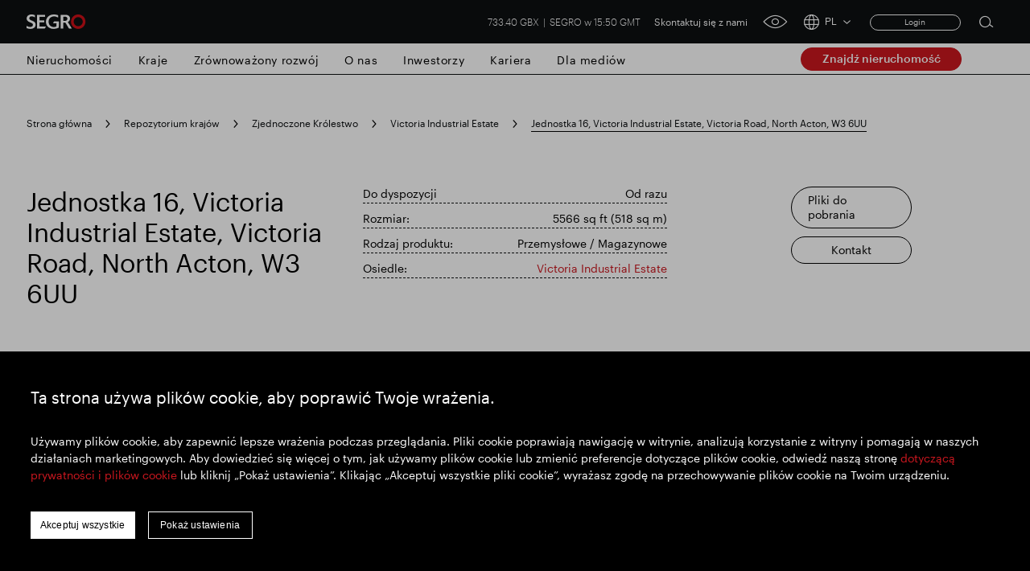

--- FILE ---
content_type: text/html; charset=utf-8
request_url: https://www.segro.com/pl/repozytorium-krajow/zjednoczone-krolestwo/victoria-industrial-estate/jednostka-16-victoria-industrial-estate-victoria-road-north-acton-w3-6uu
body_size: 16518
content:

<!DOCTYPE html>
<html lang="pl">
<head>
    <meta name="viewport" content="width=device-width" />
    <link rel="icon" href="/favicon.ico" />
    <link rel="apple-touch-icon" sizes="180x180" href="/apple-touch-icon.png">
    <link rel="icon" type="image/png" sizes="32x32" href="/favicon-32x32.png">
    <link rel="icon" type="image/png" sizes="16x16" href="/favicon-16x16.png">
    <link rel="manifest" href="/site.webmanifest">
    <link rel="mask-icon" color="#ffffff" href="/safari-pinned-tab.svg">
    <meta name="msapplication-TileColor" content="#e0004d">
    <meta name="theme-color" content="#ffffff">


    <link rel="stylesheet preload" as="style" href="/css/style.min.css?v=639046955009432178" />

    <script src="https://maps.googleapis.com/maps/api/js?key=AIzaSyCamsO_dqJcZzhTCA462AizuPG0xzox50g&amp;language=pl&amp;v=quarterly"></script>

    <script src="https://unpkg.com/@googlemaps/markerclusterer/dist/index.min.js"></script>


    <!-- Google Tag Manager -->
    <script>
    (function (w, d, s, l, i) {
        w[l] = w[l] || []; w[l].push({
            'gtm.start':
                new Date().getTime(), event: 'gtm.js'
        }); var f = d.getElementsByTagName(s)[0],
            j = d.createElement(s), dl = l != 'dataLayer' ? '&l=' + l : ''; j.async = true; j.src =
                'https://www.googletagmanager.com/gtm.js?id=' + i + dl; f.parentNode.insertBefore(j, f);
    })(window, document, 'script', 'dataLayer', 'GTM-K9LHXX6');</script>
    <!-- End Google Tag Manager -->

    <script type="text/javascript" async="async" src="//script.crazyegg.com/pages/scripts/0120/7500.js"></script>




<title>Jednostka 16, Victoria Industrial Estate, Victoria Road, North Acton, W3 6UU | SEGRO</title>
<meta name="description" content="Jednostka 16 Victoria Industrial Estate sk&#x142;ada si&#x119; z jednostki magazynowo-przemys&#x142;owej na bezpiecznym, dobrze zarz&#x105;dzanym osiedlu z ca&#x142;odobow&#x105; ochron&#x105; na miejscu, barierami bezpiecze&#x144;stwa i CCTV." />
<meta name="keywords" content="" />
<link rel="canonical" href="https://www.segro.com/pl/repozytorium-krajow/zjednoczone-krolestwo/victoria-industrial-estate/jednostka-16-victoria-industrial-estate-victoria-road-north-acton-w3-6uu" />
        <link rel="alternate" hreflang="de-de" href="https://www.segro.com/de/laender-repository/grossbritannien/industriegebiet-victoria/einheit-16-industriegebiet-victoria-victoria-road-north-acton-w3-6uu" />
        <link rel="alternate" hreflang="cs-cs" href="https://www.segro.com/cs/uloziste-zemi/spojene-kralovstvi/prumyslovy-areal-victoria/jednotka-16-victoria-industrial-estate-victoria-road-north-acton-w3-6uu" />
        <link rel="alternate" hreflang="pl-pl" href="https://www.segro.com/pl/repozytorium-krajow/zjednoczone-krolestwo/victoria-industrial-estate/jednostka-16-victoria-industrial-estate-victoria-road-north-acton-w3-6uu" />
        <link rel="alternate" hreflang="fr-fr" href="https://www.segro.com/fr/referentiel-pays/royaume-uni/zone-industrielle-de-victoria/unite-16-victoria-industrial-estate-victoria-road-north-acton-w3-6uu" />
        <link rel="alternate" hreflang="it-it" href="https://www.segro.com/it/archivio-paesi/regno-unito/zona-industriale-di-victoria/unita-16-victoria-industrial-estate-victoria-road-north-acton-w3-6uu" />
        <link rel="alternate" hreflang="es-es" href="https://www.segro.com/es/repositorio-de-paises/reino-unido/poligono-industrial-victoria/unidad-16-poligono-industrial-victoria-victoria-road-north-acton-w3-6uu" />
        <link rel="alternate" hreflang="ca-es" href="https://www.segro.com/ca/repositori-de-paisos/regne-unit/poligon-industrial-de-victoria/unitat-16-victoria-industrial-estate-victoria-road-north-acton-w3-6uu" />
    <meta name="robots" content="index,follow" />
    <meta name="googlebot" content="index,follow" />



<meta property="og:type" content="website" />
<meta property="og:url" content="https://www.segro.com/pl/repozytorium-krajow/zjednoczone-krolestwo/victoria-industrial-estate/jednostka-16-victoria-industrial-estate-victoria-road-north-acton-w3-6uu" />

    <meta property="og:title" content="Jednostka 16, Victoria Industrial Estate, Victoria Road, North Acton, W3 6UU | SEGRO" />


    <meta property="og:image" content="https://www.segro.com/media/2hnpepgk/2024-unit-16-victoria-ie-226103.jpg" />
    <meta property="og:image:secure_url" content="https://www.segro.com/media/2hnpepgk/2024-unit-16-victoria-ie-226103.jpg" />
    <meta property="og:image:alt" content="" />
    <!-- connect to domain of font files -->
    <link rel="preconnect" crossorigin href="https://fonts.gstatic.com">
    <!-- optionally increase loading priority -->
    <link rel="preload" as="style" href="https://fonts.googleapis.com/css2?family=Roboto:wght@300;400;500;700&amp;display=swap">
    <link rel="preload" as="style" href="https://fonts.googleapis.com/css2?family=Barlow:wght@300;400;500;700&amp;display=swap">
    <!-- async CSS -->
    <link rel="stylesheet" media="print" onload="this.onload=null;this.removeAttribute('media');" href="https://fonts.googleapis.com/css2?family=Roboto:wght@300;400;500;700&amp;display=swap">
    <link rel="stylesheet" media="print" onload="this.onload=null;this.removeAttribute('media');" href="https://fonts.googleapis.com/css2?family=Barlow:wght@300;400;500;700&amp;display=swap">
    <!-- no-JS fallback -->
    <noscript>
        <link rel="stylesheet" href="https://fonts.googleapis.com/css2?family=Roboto:wght@300;400;500;700&amp;display=swap">
        <link rel="stylesheet" href="https://fonts.googleapis.com/css2?family=Barlow:wght@300;400;500;700&amp;display=swap">

    </noscript>

<script>var url="/umbraco/umarketingsuite/pagedata/ping",pageviewId="9429a68a3eab47eba612d8319894929d";if("function"==typeof navigator.sendBeacon&&"function"==typeof Blob){var e=new Blob([pageviewId],{type:"text/plain"});navigator.sendBeacon(url,e)}else{var a=new XMLHttpRequest;a.open("POST",url,!1),a.setRequestHeader("Content-Type","text/plain"),a.send(pageviewId)}</script></head>
<body>

    <!-- Google Tag Manager (noscript) -->
    <noscript>
        <iframe src="https://www.googletagmanager.com/ns.html?id=GTM-K9LHXX6"
                height="0" width="0" style="display:none;visibility:hidden"></iframe>
    </noscript>
    <!-- End Google Tag Manager (noscript) -->




<header class="header header--dark">
    <div class="header__container wrap">
            <a class="header__logo" href="/pl">
                <img class="header__logo js-responsive-img"
                     loading="lazy"
                     alt="Company Logo"
                     data-desktop="https://www.segro.com/media/yk3bcxtd/logo.png"
                     data-tablet="https://www.segro.com/media/yk3bcxtd/logo.png"
                     data-mobile="https://www.segro.com/media/yk3bcxtd/logo.png" />
            </a>

        <div class="header__actions">
            <div class="share-price">
                


<span class="share-price__text">
        <span class="share-price__value">733.40 GBX</span>
        <span class="share-price__name">SEGRO w 15:50 GMT</span>
</span>

            </div>

                <ul class="header-links">
                        <li class="header-links__item">
                            <a href="https://www.segro.com/pl/kontakt" class="header-links__link btnVariantTop">Skontaktuj si&#x119; z nami</a>
                        </li>
                </ul>

            <a href="javascript:;" class="header__accessibility-btn" onclick="loadService();">
                <span class="header__accessibility-icon font-ico-accessibility"></span><span class="sr-only">click for accessibility tool</span>
            </a>

                <div class="language-switcher">
                    <button class="language-switcher__toggle js-language-btn" type="button">
                        <span class="language-switcher__icon language-switcher__icon--globe font-ico-globe"></span>
                        <span class="language-switcher__short js-short-language">PL</span>
                        <span class="language-switcher__icon language-switcher__icon--chevron-down font-ico-chevron-down"></span>
                    </button>

                    <div class="language-switcher__list-holder js-language-menu">
                        <div class="language-switcher__content">
                            <ul class="language-switcher__list row">
                                    <li class="language-switcher__item col-lg-4">
                                        <a class="language-switcher__link  js-language-link" href="/de/laender-repository/grossbritannien/industriegebiet-victoria/einheit-16-industriegebiet-victoria-victoria-road-north-acton-w3-6uu">DE Deutsch</a>
                                    </li>
                                    <li class="language-switcher__item col-lg-4">
                                        <a class="language-switcher__link  js-language-link" href="/cs/uloziste-zemi/spojene-kralovstvi/prumyslovy-areal-victoria/jednotka-16-victoria-industrial-estate-victoria-road-north-acton-w3-6uu">CS &#x10C;e&#x161;tina</a>
                                    </li>
                                    <li class="language-switcher__item col-lg-4">
                                        <a class="language-switcher__link  js-language-link" href="/pl/repozytorium-krajow/zjednoczone-krolestwo/victoria-industrial-estate/jednostka-16-victoria-industrial-estate-victoria-road-north-acton-w3-6uu">PL Polski</a>
                                    </li>
                                    <li class="language-switcher__item col-lg-4">
                                        <a class="language-switcher__link  js-language-link" href="/fr/referentiel-pays/royaume-uni/zone-industrielle-de-victoria/unite-16-victoria-industrial-estate-victoria-road-north-acton-w3-6uu">FR Fran&#xE7;ais</a>
                                    </li>
                                    <li class="language-switcher__item col-lg-4">
                                        <a class="language-switcher__link  js-language-link" href="/it/archivio-paesi/regno-unito/zona-industriale-di-victoria/unita-16-victoria-industrial-estate-victoria-road-north-acton-w3-6uu">IT Italiano</a>
                                    </li>
                                    <li class="language-switcher__item col-lg-4">
                                        <a class="language-switcher__link  js-language-link" href="/es/repositorio-de-paises/reino-unido/poligono-industrial-victoria/unidad-16-poligono-industrial-victoria-victoria-road-north-acton-w3-6uu">ES Espa&#xF1;ol</a>
                                    </li>
                            </ul>
                        </div>
                    </div>
                </div>
                <!-- Login section start -->
    <div class="login__box">
<form action="/pl/repozytorium-krajow/zjednoczone-krolestwo/victoria-industrial-estate/jednostka-16-victoria-industrial-estate-victoria-road-north-acton-w3-6uu" enctype="multipart/form-data" id="memberLoginForm" method="post">                <span asp-validation-summary="ModelOnly" class="text-danger"></span>
                <a href="javascript:;" title="Login" class="login__button js-login-btn">Login</a>
                <div class="login__popup js-login-section">
                    <div class="login__popup-wrap">
                        <a class="login__popup-close js-login-close">Close</a>
                        <div class="login__form">
                            <input data-val="true" data-val-email="Please enter valid email address" data-val-required="Please enter username" id="Username" name="Username" placeholder="Email Address" type="text" value="" />
                            <input data-val="true" data-val-required="Please enter password" id="Password" name="Password" placeholder="Password" type="password" />
                            <div class="js-validation-error">
                                Please enter a valid login credentials
                            </div>
                            <div class="field-validation-error"><div class="validation-summary-valid" data-valmsg-summary="true"><ul><li style="display:none"></li>
</ul></div></div>
                            <button id="login" name="login" type="submit">
                                Submit
                            </button>
                        </div>
                    </div>
                </div>
<input name="__RequestVerificationToken" type="hidden" value="CfDJ8KPQldM_3KhNibKFvjBbFbwce6ZVjF1iNJd6HTqAtuWMSmER7ySPIbm9tJh9t69e6L9zSBMSlP5rOXlacP6zrfsuoe21ej2WaRNXMMvYQJfXSJ-naXQCaDLLJ8u_wmkqqYX2Qbz6lAjXJfabRV45UwY" /><input name="ufprt" type="hidden" value="CfDJ8KPQldM_3KhNibKFvjBbFbynlFO4ARzdvlQIgEXbon_RD992YA505AkKDEn95rLaj2sEve-RSM9fCWZBgdTqEyI1v-fgUCjY3sqS0NHreIW9RetpK-tnVgw9p__I02GPhcC_FL9LfmyH7_NHDreff9U" /></form>    </div>
    <!-- Login section end -->

            <div class="search">
                <button class="search__btn js-open-search" type="button">
                    <span class="search__icon icon font-ico-search">
                        <span class="sr-only">Open search form</span>
                    </span>
                </button>
                <div class="search__section js-search-section">
                    <div class="search__section-content">
                        <div class="wrap">
                            <form class="search__form js-search-form" action="/pl/szukaj" method="get">
                                <div class="search__form-container">
                                    <button class="search__form-submit search__form-btn" type="submit">
                                        <span class="icon font-ico-search">
                                            <span class="sr-only">Submit search</span>
                                        </span>
                                    </button>
                                    <label class="sr-only" for="search-1">Search for</label>
                                    <input class="search__form-input js-search-input js-search-query-field"
                                           type="text"
                                           name="q"
                                           autocomplete="off"
                                           placeholder="Przeszukaj wszystkie SEGRO"
                                           id="search-1">
                                    <button class="search__form-clear search__form-btn js-clear-search" type="button">
                                        Jasne <span class="sr-only">Clear submit</span><span class="icon font-ico-close"></span>
                                    </button>
                                </div>
                            </form>

                                <div class="search__suggestion-wrap">
                                    <h2 class="search__suggestion-title">Popularne wyszukiwanie</h2>
                                    <ul class="search__suggestion-list">

                                            <li class="search__suggestion-item">
                                                <a href="/pl/szukaj?q=Odpowiedzialny&#x2B;SEGRO" class="search__suggestion-link btn btn--cta btn--outline">Odpowiedzialny SEGRO</a>
                                            </li>
                                            <li class="search__suggestion-item">
                                                <a href="/pl/szukaj?q=Posiad%c5%82o%c5%9b%c4%87&#x2B;handlowa&#x2B;w&#x2B;Slough" class="search__suggestion-link btn btn--cta btn--outline">Posiad&#x142;o&#x15B;&#x107; handlowa w Slough</a>
                                            </li>
                                            <li class="search__suggestion-item">
                                                <a href="/pl/szukaj?q=Wyniki&#x2B;finansowe" class="search__suggestion-link btn btn--cta btn--outline">Wyniki finansowe</a>
                                            </li>
                                            <li class="search__suggestion-item">
                                                <a href="/pl/szukaj?q=Aktualizacja&#x2B;handlowa" class="search__suggestion-link btn btn--cta btn--outline">Aktualizacja handlowa</a>
                                            </li>
                                            <li class="search__suggestion-item">
                                                <a href="/pl/szukaj?q=Inteligentny&#x2B;park" class="search__suggestion-link btn btn--cta btn--outline">Inteligentny park</a>
                                            </li>

                                    </ul>
                                </div>


                        </div>
                    </div>
                </div>
            </div><!-- .search -->
            <button class="header__toggle js-nav-toggle" type="button">
                <span class="header__toggle-icon header__toggle-icon--open font-ico-toggle"></span>
                <span class="sr-only">navigation toggle</span>
                <span class="header__toggle-icon header__toggle-icon--x font-ico-toggle-x"></span>
            </button>
        </div>
    </div>

    <div class="navigation-megamenu navigation-wrap  navigation-hover">
        <div class="navigation">
            <div class="navigation__wrap wrap">
                <nav class="main-nav">
                    <ul class="main-nav__list">
                        <button class="main-nav__back-btn js-back" type="button">Back to Main Menu</button>



<li class="main-nav__item main-nav__item--primary ">

        <a class="main-nav__link main-nav__link--primary
           " 
           href="https://www.segro.com/pl/nieruchomosci">Nieruchomo&#x15B;ci</a>
    <div class="main-nav__secondary-wrap">
        <div class="wrap">
            <div class="main-nav__wrap">
                <div class="main-nav__secondary-list-holder">
                        <a class="main-nav__overview-link link link--secondary" href="https://www.segro.com/pl/nieruchomosci">Nieruchomo&#x15B;ci</a>

                </div>
                <div class="navigation__feature-wrap">
                    <div class="navigation__feature">


                    </div>
                </div>
            </div>
        </div>
    </div>
</li>



<li class="main-nav__item main-nav__item--primary main-nav__item--has-children">

        <a class="main-nav__link main-nav__link--primary
           " 
           href="https://www.segro.com/pl/kraje">Kraje</a>
    <div class="main-nav__secondary-wrap">
        <div class="wrap">
            <div class="main-nav__wrap">
                <div class="main-nav__secondary-list-holder">
                        <ul class="main-nav__secondary-list">
                                <li class="main-nav__item main-nav__item--secondary ">

                                        <a class="main-nav__link main-nav__link--secondary" href="https://www.segro.com/pl/kraje/republika-czeska">Czechy</a>

                                        <div class="main-nav__feature main-nav__tertiary-list">

<h2 class="navigation__feature-title">Republika Czeska</h2>

<div class="navigation__feature-text-wrap row">
    
<p class="navigation__feature-text col-12">Czechy, położone na głównych europejskich szlakach, zarówno z zachodu na wschód, jak i z północy na południe, są dla nas ważnym rynkiem strategicznym.</p>
    
</div>
	<img
		class="navigation__feature-image js-responsive-img"
		loading="lazy"
		alt=""
		data-desktop="/media/uyrn4viw/segro-k-5913-hotovo.jpg?width=430&amp;height=275&amp;v=1d8c399bdc7cc30"
		data-tablet="/media/uyrn4viw/segro-k-5913-hotovo.jpg?width=430&amp;height=275&amp;v=1d8c399bdc7cc30"
		data-mobile="/media/uyrn4viw/segro-k-5913-hotovo.jpg?width=430&amp;height=275&amp;v=1d8c399bdc7cc30" />


<a href="/pl/repozytorium-krajow/republika-czeska"
   
   target=""
   class="navigation__feature-link main-nav__overview-link link link--primary">
    Czytaj wi&#x119;cej
</a>                                        </div>

                                </li>
                                <li class="main-nav__item main-nav__item--secondary ">

                                        <a class="main-nav__link main-nav__link--secondary" href="https://www.segro.com/pl/kraje/francja">Francja</a>

                                        <div class="main-nav__feature main-nav__tertiary-list">

<h2 class="navigation__feature-title">Francja</h2>

<div class="navigation__feature-text-wrap row">
    
<p class="navigation__feature-text col-12">Francja jest dla nas kluczowym rynkiem, a niedawny zakup Parc d’Activités des Petits Carreaux dodatkowo wzmacnia naszą pozycję w rejonie Paryża.</p>
    
</div>
	<img
		class="navigation__feature-image js-responsive-img"
		loading="lazy"
		alt=""
		data-desktop="/media/zjrdybc2/0055.jpg?width=430&amp;height=275&amp;v=1d8c399bdcde6b0"
		data-tablet="/media/zjrdybc2/0055.jpg?width=430&amp;height=275&amp;v=1d8c399bdcde6b0"
		data-mobile="/media/zjrdybc2/0055.jpg?width=430&amp;height=275&amp;v=1d8c399bdcde6b0" />


<a href="/pl/repozytorium-krajow/francja"
   
   target=""
   class="navigation__feature-link main-nav__overview-link link link--primary">
    Czytaj wi&#x119;cej
</a>                                        </div>

                                </li>
                                <li class="main-nav__item main-nav__item--secondary ">

                                        <a class="main-nav__link main-nav__link--secondary" href="https://www.segro.com/pl/kraje/niemcy">Niemcy</a>

                                        <div class="main-nav__feature main-nav__tertiary-list">

<h2 class="navigation__feature-title">Niemcy</h2>

<div class="navigation__feature-text-wrap row">
    
<p class="navigation__feature-text col-12">W Niemczech działamy od 1989 roku, mamy oddziały w Dusseldorfie, Hamburgu i Monachium, które obsługują 200 klientów w ponad 30 lokalizacjach.</p>
    
</div>
	<img
		class="navigation__feature-image js-responsive-img"
		loading="lazy"
		alt=""
		data-desktop="/media/pcfg4bju/segro-hq-duesseldorf-17.jpg?width=430&amp;height=275&amp;v=1d8c399bdf321f0"
		data-tablet="/media/pcfg4bju/segro-hq-duesseldorf-17.jpg?width=430&amp;height=275&amp;v=1d8c399bdf321f0"
		data-mobile="/media/pcfg4bju/segro-hq-duesseldorf-17.jpg?width=430&amp;height=275&amp;v=1d8c399bdf321f0" />


<a href="/pl/repozytorium-krajow/niemcy"
   
   target=""
   class="navigation__feature-link main-nav__overview-link link link--primary">
    Czytaj wi&#x119;cej
</a>                                        </div>

                                </li>
                                <li class="main-nav__item main-nav__item--secondary ">

                                        <a class="main-nav__link main-nav__link--secondary" href="https://www.segro.com/pl/kraje/holandia">Holandia</a>

                                        <div class="main-nav__feature main-nav__tertiary-list">

<h2 class="navigation__feature-title">Holandia</h2>

<div class="navigation__feature-text-wrap row">
    
<p class="navigation__feature-text col-12">SEGRO w Holandii jest pionierem w zakresie zrównoważonych magazynów przyszłości. </p>
    
</div>
	<img
		class="navigation__feature-image js-responsive-img"
		loading="lazy"
		alt=""
		data-desktop="/media/0nono0tn/img_3114.jpg?width=430&amp;height=275&amp;v=1d8c399bdd40130"
		data-tablet="/media/0nono0tn/img_3114.jpg?width=430&amp;height=275&amp;v=1d8c399bdd40130"
		data-mobile="/media/0nono0tn/img_3114.jpg?width=430&amp;height=275&amp;v=1d8c399bdd40130" />


<a href="/pl/repozytorium-krajow/holandia"
   
   target=""
   class="navigation__feature-link main-nav__overview-link link link--primary">
    Czytaj wi&#x119;cej
</a>                                        </div>

                                </li>
                                <li class="main-nav__item main-nav__item--secondary ">

                                        <a class="main-nav__link main-nav__link--secondary" href="https://www.segro.com/pl/kraje/polska">Polska</a>

                                        <div class="main-nav__feature main-nav__tertiary-list">

<h2 class="navigation__feature-title">Polska</h2>

<div class="navigation__feature-text-wrap row">
    
<p class="navigation__feature-text col-12">Jesteśmy obecni w Polsce od 2005 roku. Nasze lokalizacje to Poznań, Stryków, Łódź, Gliwice, Tychy, Warszawa i Wrocław.
</p>
    
</div>
	<img
		class="navigation__feature-image js-responsive-img"
		loading="lazy"
		alt=""
		data-desktop="/media/uken02ws/dji_0574-a.jpg?width=430&amp;height=275&amp;v=1d8c399bde650b0"
		data-tablet="/media/uken02ws/dji_0574-a.jpg?width=430&amp;height=275&amp;v=1d8c399bde650b0"
		data-mobile="/media/uken02ws/dji_0574-a.jpg?width=430&amp;height=275&amp;v=1d8c399bde650b0" />


<a href="/pl/repozytorium-krajow/polska"
   
   target=""
   class="navigation__feature-link main-nav__overview-link link link--primary">
    Polska
</a>                                        </div>

                                </li>
                                <li class="main-nav__item main-nav__item--secondary ">

                                        <a class="main-nav__link main-nav__link--secondary" href="https://www.segro.com/pl/kraje/hiszpania">Hiszpania</a>

                                        <div class="main-nav__feature main-nav__tertiary-list">

<h2 class="navigation__feature-title">Hiszpania</h2>

<div class="navigation__feature-text-wrap row">
    
<p class="navigation__feature-text col-12">W Hiszpanii rozwijamy nasze portfolio w kluczowych lokalizacjach w Barcelonie i Madrycie, aby sprostać rosnącemu zapotrzebowaniu na najlepsze, zrównoważone magazyny.</p>
    
</div>
	<img
		class="navigation__feature-image js-responsive-img"
		loading="lazy"
		alt=""
		data-desktop="/media/a4el2lsl/martorelles-03.jpg?width=430&amp;height=275&amp;v=1d8c399bded0770"
		data-tablet="/media/a4el2lsl/martorelles-03.jpg?width=430&amp;height=275&amp;v=1d8c399bded0770"
		data-mobile="/media/a4el2lsl/martorelles-03.jpg?width=430&amp;height=275&amp;v=1d8c399bded0770" />


<a href="/pl/repozytorium-krajow/hiszpania"
   
   target=""
   class="navigation__feature-link main-nav__overview-link link link--primary">
    Czytaj wi&#x119;cej
</a>                                        </div>

                                </li>
                                <li class="main-nav__item main-nav__item--secondary ">

                                        <a class="main-nav__link main-nav__link--secondary" href="https://www.segro.com/pl/kraje/wielka-brytania">Wielka Brytania</a>

                                        <div class="main-nav__feature main-nav__tertiary-list">

<h2 class="navigation__feature-title">Wielka Brytania</h2>

<div class="navigation__feature-text-wrap row">
    
<p class="navigation__feature-text col-12">Wielka Brytania to rodzimy kraj naszej firmy, nasz motor wzrostu i innowacji.
 </p>
    
</div>
	<img
		class="navigation__feature-image js-responsive-img"
		loading="lazy"
		alt=""
		data-desktop="/media/123punsu/2020-segro-park-enfield-general-views-8001.jpg?width=430&amp;height=275&amp;v=1d83ac054d66c20"
		data-tablet="/media/123punsu/2020-segro-park-enfield-general-views-8001.jpg?width=430&amp;height=275&amp;v=1d83ac054d66c20"
		data-mobile="/media/123punsu/2020-segro-park-enfield-general-views-8001.jpg?width=430&amp;height=275&amp;v=1d83ac054d66c20" />


<a href="/pl/repozytorium-krajow/zjednoczone-krolestwo"
   
   target=""
   class="navigation__feature-link main-nav__overview-link link link--primary">
    Czytaj wi&#x119;cej
</a>                                        </div>

                                </li>
                        </ul>
                        <a class="main-nav__overview-link link link--secondary" href="https://www.segro.com/pl/kraje">Zobacz wszystkie kraje</a>

                </div>
                <div class="navigation__feature-wrap">
                    <div class="navigation__feature">


<h2 class="navigation__feature-title">Gdzie dzia&#x142;amy</h2>

<div class="navigation__feature-text-wrap row">
    
<p class="navigation__feature-text col-12">Działamy w ośmiu krajach Europy. Nasza lokalizacja geograficzna w Wielkiej Brytanii obejmuje jednostki biznesowe Greater London, Thames Valley i National Logistics, jednostka biznesowa Europy Północnej obejmuje Niemcy i Holandię, jednostka biznesowa Europy Środkowej obejmuje Polskę i Czechy, a jednostka biznesowa Europy Południowej obejmuje Francję, Włochy i Hiszpanię.
</p>
    
</div>

<a href="/pl/kraje"
   
   target=""
   class="navigation__feature-link main-nav__overview-link link link--primary">
    Dowiedz si&#x119; wi&#x119;cej
</a>
	<img
		class="navigation__feature-image js-responsive-img"
		loading="lazy"
		alt=""
		data-desktop="/media/yg2bjmlq/segro_logistics_park_oberhausen_17.jpg?width=430&amp;height=275&amp;v=1d8662023c8abd0"
		data-tablet="/media/yg2bjmlq/segro_logistics_park_oberhausen_17.jpg?width=430&amp;height=275&amp;v=1d8662023c8abd0"
		data-mobile="/media/yg2bjmlq/segro_logistics_park_oberhausen_17.jpg?width=430&amp;height=275&amp;v=1d8662023c8abd0" />

                    </div>
                </div>
            </div>
        </div>
    </div>
</li>



<li class="main-nav__item main-nav__item--primary main-nav__item--has-children">

        <a class="main-nav__link main-nav__link--primary
           " 
           href="https://www.segro.com/pl/odpowiedzialne-segro">Zr&#xF3;wnowa&#x17C;ony rozw&#xF3;j</a>
    <div class="main-nav__secondary-wrap">
        <div class="wrap">
            <div class="main-nav__wrap">
                <div class="main-nav__secondary-list-holder">
                        <ul class="main-nav__secondary-list">
                                <li class="main-nav__item main-nav__item--secondary ">

                                        <a class="main-nav__link main-nav__link--secondary" href="https://www.segro.com/pl/odpowiedzialne-segro/nasze-priorytety-strategiczne">Nasze priorytety strategiczne</a>

                                        <div class="main-nav__feature main-nav__tertiary-list">

<h2 class="navigation__feature-title">Nasze priorytety strategiczne</h2>

<div class="navigation__feature-text-wrap row">
    
<p class="navigation__feature-text col-12">Odpowiedzialne SEGRO pokazuje, jak nasz wkład w ochronę środowiska i społeczeństwo jest osadzony w naszej strategii biznesowej i ma fundamentalne znaczenie dla tworzenia przestrzeni, która umożliwia niezwykłe rzeczy.</p>
    
</div>

<a href="/pl/odpowiedzialne-segro/nasze-priorytety-strategiczne"
   
   target=""
   class="navigation__feature-link main-nav__overview-link link link--primary">
    Czytaj wi&#x119;cej
</a>
	<img
		class="navigation__feature-image js-responsive-img"
		loading="lazy"
		alt=""
		data-desktop="/media/tamp1tr1/2023-160-edinburgh-avenue-ste-223884.jpg?width=430&amp;height=275&amp;v=1da8a8793dbe210"
		data-tablet="/media/tamp1tr1/2023-160-edinburgh-avenue-ste-223884.jpg?width=430&amp;height=275&amp;v=1da8a8793dbe210"
		data-mobile="/media/tamp1tr1/2023-160-edinburgh-avenue-ste-223884.jpg?width=430&amp;height=275&amp;v=1da8a8793dbe210" />
                                        </div>

                                </li>
                                <li class="main-nav__item main-nav__item--secondary ">

                                        <a class="main-nav__link main-nav__link--secondary" href="https://www.segro.com/pl/odpowiedzialne-segro/nasze-podejscie">Nasze podej&#x15B;cie</a>

                                        <div class="main-nav__feature main-nav__tertiary-list">

<h2 class="navigation__feature-title">Nasze podej&#x15B;cie</h2>

<div class="navigation__feature-text-wrap row">
    
<p class="navigation__feature-text col-12">Podejmujemy działania mające na celu dobro społeczeństwa i środowiska naturalnego, dlatego ramy naszego programu Odpowiedzialne SEGRO określają zobowiązania wobec wszystkich naszych społeczności interesariuszy, w tym przyszłych pokoleń.</p>
    
</div>

<a href="/pl/odpowiedzialne-segro/nasze-podejscie"
   
   target=""
   class="navigation__feature-link main-nav__overview-link link link--primary">
    Przeczytaj wi&#x119;cej
</a>
	<img
		class="navigation__feature-image js-responsive-img"
		loading="lazy"
		alt=""
		data-desktop="/media/ucgb45fa/2023-unit-2-auriol-drive-224463-copy.jpg?rxy=0.5104714912280702,0.31341402148410785&amp;width=430&amp;height=275&amp;v=1da7eac6a40fe90"
		data-tablet="/media/ucgb45fa/2023-unit-2-auriol-drive-224463-copy.jpg?rxy=0.5104714912280702,0.31341402148410785&amp;width=430&amp;height=275&amp;v=1da7eac6a40fe90"
		data-mobile="/media/ucgb45fa/2023-unit-2-auriol-drive-224463-copy.jpg?rxy=0.5104714912280702,0.31341402148410785&amp;width=430&amp;height=275&amp;v=1da7eac6a40fe90" />
                                        </div>

                                </li>
                                <li class="main-nav__item main-nav__item--secondary main-nav__item--has-children">

                                        <a class="main-nav__link main-nav__link--secondary" href="https://www.segro.com/pl/odpowiedzialne-segro/niskoemisyjnosc">Niskoemisyjno&#x15B;&#x107;</a>

                                        <ul class="main-nav__tertiary-list">

                                                <li class="main-nav__item main-nav__item--tertiery">

                                                    
<a href="https://www.segro.com/pl/odpowiedzialne-segro/niskoemisyjnosc/redukcja-emisji-dwutlenku-wegla"
   
   target=""
   class="main-nav__link main-nav__link--tertiery">
    Redukcja emisji dwutlenku w&#x119;gla
</a>

                                                </li>
                                                <li class="main-nav__item main-nav__item--tertiery">

                                                    
<a href="https://www.segro.com/pl/odpowiedzialne-segro/niskoemisyjnosc/przeglad-najwazniejszych-wydarzen"
   
   target=""
   class="main-nav__link main-nav__link--tertiery">
    Przegl&#x105;d najwa&#x17C;niejszych wydarze&#x144;
</a>

                                                </li>
                                                <li class="main-nav__item main-nav__item--tertiery">

                                                    
<a href="https://www.segro.com/pl/odpowiedzialne-segro/niskoemisyjnosc/emisje-dwutlenku-wegla"
   
   target=""
   class="main-nav__link main-nav__link--tertiery">
    Emisje dwutlenku w&#x119;gla
</a>

                                                </li>
                                                <li class="main-nav__item main-nav__item--tertiery">

                                                    
<a href="https://www.segro.com/pl/odpowiedzialne-segro/niskoemisyjnosc/rozwiazania-zwiazane-z-energia-sloneczna"
   
   target=""
   class="main-nav__link main-nav__link--tertiery">
    Rozwi&#x105;zania zwi&#x105;zane z energi&#x105; s&#x142;oneczn&#x105;
</a>

                                                </li>

                                        </ul>

                                </li>
                                <li class="main-nav__item main-nav__item--secondary ">

                                        <a class="main-nav__link main-nav__link--secondary" href="https://www.segro.com/pl/odpowiedzialne-segro/pielegnowanie-talentow">Piel&#x119;gnowanie talent&#xF3;w</a>

                                        <div class="main-nav__feature main-nav__tertiary-list">

<h2 class="navigation__feature-title">Piel&#x119;gnowanie talent&#xF3;w</h2>

<div class="navigation__feature-text-wrap row">
    
<p class="navigation__feature-text col-12">Filar Pielęgnowanie talentów w naszej strategii Odpowiedzialnego SEGRO koncentruje się na naszym celu, jakim jest stworzenie miejsca, w którym ludzie czerpią satysfakcję z wykonywanej pracy, inspirowani otoczeniem oraz wspierani i rozwijani, aby mogli w pełni wykorzystać swój potencjał.</p>
    
</div>

<a href="/pl/odpowiedzialne-segro/pielegnowanie-talentow"
   
   target=""
   class="navigation__feature-link main-nav__overview-link link link--primary">
    Czytaj wi&#x119;cej
</a>
	<img
		class="navigation__feature-image js-responsive-img"
		loading="lazy"
		alt=""
		data-desktop="/media/1hvfslz5/m16a2007.jpg?width=430&amp;height=275&amp;v=1da8a9217023590"
		data-tablet="/media/1hvfslz5/m16a2007.jpg?width=430&amp;height=275&amp;v=1da8a9217023590"
		data-mobile="/media/1hvfslz5/m16a2007.jpg?width=430&amp;height=275&amp;v=1da8a9217023590" />
                                        </div>

                                </li>
                                <li class="main-nav__item main-nav__item--secondary main-nav__item--has-children">

                                        <a class="main-nav__link main-nav__link--secondary" href="https://www.segro.com/pl/odpowiedzialne-segro/spolecznosci">Spo&#x142;eczno&#x15B;ci</a>

                                        <ul class="main-nav__tertiary-list">

                                                <li class="main-nav__item main-nav__item--tertiery">

                                                    
<a href="https://www.segro.com/pl/odpowiedzialne-segro/spolecznosci/plany-inwestycji-spolecznych"
   
   target=""
   class="main-nav__link main-nav__link--tertiery">
    Plany Inwestycji Spo&#x142;ecznych
</a>

                                                </li>

                                        </ul>

                                </li>
                                <li class="main-nav__item main-nav__item--secondary ">

                                        <a class="main-nav__link main-nav__link--secondary" href="https://www.segro.com/pl/odpowiedzialne-segro/ocena-odpowiedzialnego-segro">Ocena Odpowiedzialnego SEGRO</a>

                                        <div class="main-nav__feature main-nav__tertiary-list">
                                        </div>

                                </li>
                                <li class="main-nav__item main-nav__item--secondary ">

                                        <a class="main-nav__link main-nav__link--secondary" href="https://www.segro.com/pl/odpowiedzialne-segro/raporty-i-pliki-do-pobrania">Odpowiedzialny SEGRO - Raporty i prezentacje</a>

                                        <div class="main-nav__feature main-nav__tertiary-list">

<h2 class="navigation__feature-title">Raporty i pliki do pobrania</h2>

<div class="navigation__feature-text-wrap row">
    
<p class="navigation__feature-text col-12">Nasze raporty dotyczące odpowiedzialności korporacyjnej i społecznej są dostępne w postaci kombinacji pakietów danych i raportów, które można pobrać tutaj.</p>
    
</div>
	<img
		class="navigation__feature-image js-responsive-img"
		loading="lazy"
		alt=""
		data-desktop="/media/o2kcjuxn/responsible-segro-mockup.jpg?width=430&amp;height=275&amp;v=1d8282aca28ab30"
		data-tablet="/media/o2kcjuxn/responsible-segro-mockup.jpg?width=430&amp;height=275&amp;v=1d8282aca28ab30"
		data-mobile="/media/o2kcjuxn/responsible-segro-mockup.jpg?width=430&amp;height=275&amp;v=1d8282aca28ab30" />
                                        </div>

                                </li>
                        </ul>
                        <a class="main-nav__overview-link link link--secondary" href="https://www.segro.com/pl/odpowiedzialne-segro">Odpowiedzialne SEGRO</a>

                </div>
                <div class="navigation__feature-wrap">
                    <div class="navigation__feature">


<h2 class="navigation__feature-title">Odkryj Odpowiedzialne SEGRO</h2>

<div class="navigation__feature-text-wrap row">
    
<p class="navigation__feature-text col-12">Wierzymy, że tworzenie przestrzeni, które umożliwiają dziś dzianie się niezwykłych rzeczy, oznacza umożliwienie ludziom na całym świecie bycia siłą na rzecz dobra społecznego i środowiska.</p>
    
</div>

<a href="/pl/odpowiedzialne-segro"
   
   target=""
   class="navigation__feature-link main-nav__overview-link link link--primary">
    Czytaj wi&#x119;cej
</a>
	<img
		class="navigation__feature-image js-responsive-img"
		loading="lazy"
		alt=""
		data-desktop="/media/1oqh41jr/responsible-segro.jpg?width=430&amp;height=275&amp;v=1d828a2512b39f0"
		data-tablet="/media/1oqh41jr/responsible-segro.jpg?width=430&amp;height=275&amp;v=1d828a2512b39f0"
		data-mobile="/media/1oqh41jr/responsible-segro.jpg?width=430&amp;height=275&amp;v=1d828a2512b39f0" />

                    </div>
                </div>
            </div>
        </div>
    </div>
</li>



<li class="main-nav__item main-nav__item--primary main-nav__item--has-children">

        <a class="main-nav__link main-nav__link--primary
           " 
           href="https://www.segro.com/pl/o-nas">O nas</a>
    <div class="main-nav__secondary-wrap">
        <div class="wrap">
            <div class="main-nav__wrap">
                <div class="main-nav__secondary-list-holder">
                        <ul class="main-nav__secondary-list">
                                <li class="main-nav__item main-nav__item--secondary ">

                                        <a class="main-nav__link main-nav__link--secondary" href="https://www.segro.com/pl/o-nas/nasz-cel">Nasz cel</a>

                                        <div class="main-nav__feature main-nav__tertiary-list">

<h2 class="navigation__feature-title">Nasz cel</h2>

<div class="navigation__feature-text-wrap row">
    
<p class="navigation__feature-text col-12">Jesteśmy zarówno twórcą wyjątkowych budynków, jak i umożliwiamy naszym interesariuszom, w szczególności naszym klientom, pracownikom i społecznościom lokalnym, osiąganie niezwykłych rzeczy.</p>
    
</div>

<a href="/pl/o-nas/nasz-cel"
   
   target=""
   class="navigation__feature-link main-nav__overview-link link link--primary">
    Czytaj wi&#x119;cej
</a>
	<img
		class="navigation__feature-image js-responsive-img"
		loading="lazy"
		alt=""
		data-desktop="/media/zndfzjzc/dsc_9882.jpg?width=430&amp;height=275&amp;v=1da709f1c5abab0"
		data-tablet="/media/zndfzjzc/dsc_9882.jpg?width=430&amp;height=275&amp;v=1da709f1c5abab0"
		data-mobile="/media/zndfzjzc/dsc_9882.jpg?width=430&amp;height=275&amp;v=1da709f1c5abab0" />
                                        </div>

                                </li>
                                <li class="main-nav__item main-nav__item--secondary ">

                                        <a class="main-nav__link main-nav__link--secondary" href="https://www.segro.com/pl/o-nas/o-nas">O nas</a>

                                        <div class="main-nav__feature main-nav__tertiary-list">

<h2 class="navigation__feature-title">Nasza sprawa</h2>

<div class="navigation__feature-text-wrap row">
    
<p class="navigation__feature-text col-12">Od ponad 100 lat SEGRO tworzy przestrzenie, które dają wyjątkowe możliwości.</p>
    
</div>

<a href="/pl/o-nas/o-nas"
   
   target=""
   class="navigation__feature-link main-nav__overview-link link link--primary">
    Czytaj wi&#x119;cej
</a>
	<img
		class="navigation__feature-image js-responsive-img"
		loading="lazy"
		alt=""
		data-desktop="/media/hltb1b1j/2022-10-10-0018.jpg?width=430&amp;height=275&amp;v=1d8f8f5a5fda890"
		data-tablet="/media/hltb1b1j/2022-10-10-0018.jpg?width=430&amp;height=275&amp;v=1d8f8f5a5fda890"
		data-mobile="/media/hltb1b1j/2022-10-10-0018.jpg?width=430&amp;height=275&amp;v=1d8f8f5a5fda890" />
                                        </div>

                                </li>
                                <li class="main-nav__item main-nav__item--secondary ">

                                        <a class="main-nav__link main-nav__link--secondary" href="https://www.segro.com/pl/o-nas/nasza-strategia">Nasza strategia</a>

                                        <div class="main-nav__feature main-nav__tertiary-list">

<h2 class="navigation__feature-title">Nasza strategia</h2>

<div class="navigation__feature-text-wrap row">
    
<p class="navigation__feature-text col-12">Nasza strategia wpływa zarówno na podejmowanie codziennych decyzji, jak i na długoterminowe myślenie strategiczne.</p>
    
</div>

<a href="/pl/o-nas/nasza-strategia"
   
   target=""
   class="navigation__feature-link main-nav__overview-link link link--primary">
    Przeczytaj wi&#x119;cej
</a>
	<img
		class="navigation__feature-image js-responsive-img"
		loading="lazy"
		alt=""
		data-desktop="/media/rxbhitch/business-strategy-23.png?width=430&amp;height=275&amp;v=1da6b1c1e33f9b0"
		data-tablet="/media/rxbhitch/business-strategy-23.png?width=430&amp;height=275&amp;v=1da6b1c1e33f9b0"
		data-mobile="/media/rxbhitch/business-strategy-23.png?width=430&amp;height=275&amp;v=1da6b1c1e33f9b0" />
                                        </div>

                                </li>
                                <li class="main-nav__item main-nav__item--secondary main-nav__item--has-children">

                                        <a class="main-nav__link main-nav__link--secondary" href="https://www.segro.com/pl/o-nas/przywodztwo">Nasze przyw&#xF3;dztwo</a>

                                        <ul class="main-nav__tertiary-list">

                                                <li class="main-nav__item main-nav__item--tertiery">

                                                    
<a href="https://www.segro.com/pl/o-nas/przywodztwo/zarzad"
   
   target=""
   class="main-nav__link main-nav__link--tertiery">
    Zarz&#x105;d
</a>

                                                </li>

                                        </ul>

                                </li>
                                <li class="main-nav__item main-nav__item--secondary ">

                                        <a class="main-nav__link main-nav__link--secondary" href="https://www.segro.com/pl/o-nas/regulaminy">Regulaminy</a>

                                        <div class="main-nav__feature main-nav__tertiary-list">

<h2 class="navigation__feature-title">Zasady</h2>

<div class="navigation__feature-text-wrap row">
    
<p class="navigation__feature-text col-12">Poznaj zasady funkcjonowania obowiązujace w SEGRO. 
</p>
    
</div>
	<img
		class="navigation__feature-image js-responsive-img"
		loading="lazy"
		alt=""
		data-desktop="/media/whqi2ilo/349a6859.jpg?width=430&amp;height=275&amp;v=1d848facfb1f5c0"
		data-tablet="/media/whqi2ilo/349a6859.jpg?width=430&amp;height=275&amp;v=1d848facfb1f5c0"
		data-mobile="/media/whqi2ilo/349a6859.jpg?width=430&amp;height=275&amp;v=1d848facfb1f5c0" />

                                        </div>

                                </li>
                        </ul>
                        <a class="main-nav__overview-link link link--secondary" href="https://www.segro.com/pl/o-nas">O SEGRO</a>

                </div>
                <div class="navigation__feature-wrap">
                    <div class="navigation__feature">


<h2 class="navigation__feature-title">O SEGRO</h2>

<div class="navigation__feature-text-wrap row">
    
<p class="navigation__feature-text col-12">Tworzymy i zarządzamy zrównoważonymi przestrzeniami przemysłowymi w najlepszych lokalizacjach.</p>
    
</div>

<a href="/pl/o-nas"
   
   target=""
   class="navigation__feature-link main-nav__overview-link link link--primary">
    O
</a>
	<img
		class="navigation__feature-image js-responsive-img"
		loading="lazy"
		alt=""
		data-desktop="/media/a5bobln0/img_3273.jpg?width=430&amp;height=275&amp;v=1d8c3955219de00"
		data-tablet="/media/a5bobln0/img_3273.jpg?width=430&amp;height=275&amp;v=1d8c3955219de00"
		data-mobile="/media/a5bobln0/img_3273.jpg?width=430&amp;height=275&amp;v=1d8c3955219de00" />

                    </div>
                </div>
            </div>
        </div>
    </div>
</li>



<li class="main-nav__item main-nav__item--primary ">

        <a class="main-nav__link main-nav__link--primary
           " 
           href="https://www.segro.com/pl/inwestorzy">Inwestorzy</a>
    <div class="main-nav__secondary-wrap">
        <div class="wrap">
            <div class="main-nav__wrap">
                <div class="main-nav__secondary-list-holder">
                        <a class="main-nav__overview-link link link--secondary" href="https://www.segro.com/pl/inwestorzy">Przegl&#x105;d inwestor&#xF3;w</a>

                </div>
                <div class="navigation__feature-wrap">
                    <div class="navigation__feature">


<h2 class="navigation__feature-title">Tworzenie zr&#xF3;wnowa&#x17C;onego wzrostu</h2>

<div class="navigation__feature-text-wrap row">
    
<p class="navigation__feature-text col-12">Jesteśmy brytyjskim Real Estate Investment Trust (REIT), notowanym na Londyńskiej Giełdzie Papierów Wartościowych i Euronext Paris oraz wiodącym właścicielem, asset managerem i deweloperem nowoczesnych magazynów i nieruchomości przemysłowych.

Nasze aktywa znajdują się w dużych miastach i wokół nich oraz w kluczowych węzłach transportowych w Wielkiej Brytanii i Europie kontynentalnej.</p>
    
</div>
	<img
		class="navigation__feature-image js-responsive-img"
		loading="lazy"
		alt=""
		data-desktop="/media/rynnexpq/sustainable-growth.jpg?width=430&amp;height=275&amp;v=1d828d8ed78e600"
		data-tablet="/media/rynnexpq/sustainable-growth.jpg?width=430&amp;height=275&amp;v=1d828d8ed78e600"
		data-mobile="/media/rynnexpq/sustainable-growth.jpg?width=430&amp;height=275&amp;v=1d828d8ed78e600" />


<a href="/pl"
   
   target=""
   class="navigation__feature-link main-nav__overview-link link link--primary">
    Dowiedz si&#x119; wi&#x119;cej
</a>
                    </div>
                </div>
            </div>
        </div>
    </div>
</li>



<li class="main-nav__item main-nav__item--primary main-nav__item--has-children">

        <a class="main-nav__link main-nav__link--primary
           " 
           href="https://www.segro.com/pl/kariera">Kariera</a>
    <div class="main-nav__secondary-wrap">
        <div class="wrap">
            <div class="main-nav__wrap">
                <div class="main-nav__secondary-list-holder">
                        <ul class="main-nav__secondary-list">
                                <li class="main-nav__item main-nav__item--secondary ">

                                        <a class="main-nav__link main-nav__link--secondary" href="https://www.segro.com/pl/kariera/przestrzen-do-rozwoju">Przestrze&#x144; do rozwoju</a>

                                        <div class="main-nav__feature main-nav__tertiary-list">

<h2 class="navigation__feature-title">Przestrze&#x144; do rozwoju</h2>

<div class="navigation__feature-text-wrap row">
    
<p class="navigation__feature-text col-12">Tworząc przestrzenie, które dają naszym klientom wyjątkowe możliwości, umożliwiamy  rozkwit także sobie.</p>
    
</div>

<a href="/pl/kariera/przestrzen-do-rozwoju"
   
   target=""
   class="navigation__feature-link main-nav__overview-link link link--secondary">
    Dlaczego kariera w SEGRO?
</a>
	<img
		class="navigation__feature-image js-responsive-img"
		loading="lazy"
		alt=""
		data-desktop="/media/2oqjlabu/1g7a3545.jpg?width=430&amp;height=275&amp;v=1d8c396d83e4560"
		data-tablet="/media/2oqjlabu/1g7a3545.jpg?width=430&amp;height=275&amp;v=1d8c396d83e4560"
		data-mobile="/media/2oqjlabu/1g7a3545.jpg?width=430&amp;height=275&amp;v=1d8c396d83e4560" />
                                        </div>

                                </li>
                                <li class="main-nav__item main-nav__item--secondary ">

                                        <a class="main-nav__link main-nav__link--secondary" href="https://www.segro.com/pl/kariera/roznorodnosc-i-integracja">R&#xF3;&#x17C;norodno&#x15B;&#x107; i integracja</a>

                                        <div class="main-nav__feature main-nav__tertiary-list">

<h2 class="navigation__feature-title">R&#xF3;&#x17C;norodno&#x15B;&#x107; i integracja</h2>

<div class="navigation__feature-text-wrap row">
    
<p class="navigation__feature-text col-12">Wdrożyliśmy inkluzywne strategie rekrutacyjne i cele w zakresie różnorodności na każdym poziomie i we wszystkich lokalizacjach SEGRO.</p>
    
</div>

<a href="/pl/kariera/roznorodnosc-i-integracja"
   
   target=""
   class="navigation__feature-link main-nav__overview-link link link--primary">
    Integracyjna kultura i zr&#xF3;&#x17C;nicowana si&#x142;a robocza
</a>
	<img
		class="navigation__feature-image js-responsive-img"
		loading="lazy"
		alt=""
		data-desktop="/media/h5gc40js/1g7a4892.jpg?width=430&amp;height=275&amp;v=1d8185086d1b410"
		data-tablet="/media/h5gc40js/1g7a4892.jpg?width=430&amp;height=275&amp;v=1d8185086d1b410"
		data-mobile="/media/h5gc40js/1g7a4892.jpg?width=430&amp;height=275&amp;v=1d8185086d1b410" />
                                        </div>

                                </li>
                                <li class="main-nav__item main-nav__item--secondary ">

                                        <a class="main-nav__link main-nav__link--secondary" href="https://www.segro.com/pl/kariera/nauka-i-rozwoj">Nauka i rozw&#xF3;j</a>

                                        <div class="main-nav__feature main-nav__tertiary-list">

<h2 class="navigation__feature-title">Nauka i rozw&#xF3;j</h2>

<div class="navigation__feature-text-wrap row">
    
<p class="navigation__feature-text col-12">Bądź częścią kultury ciągłego uczenia się i rozwoju zawodowego dzięki dostosowanym planom kariery i przestrzeni do rozwoju.</p>
    
</div>

<a href="/pl/kariera/nauka-i-rozwoj"
   
   target=""
   class="navigation__feature-link main-nav__overview-link link link--secondary">
    Trening i rozw&#xF3;j
</a>
	<img
		class="navigation__feature-image js-responsive-img"
		loading="lazy"
		alt=""
		data-desktop="/media/jnel5w3g/2021-hayes-partnership-development-8606.jpg?width=430&amp;height=275&amp;v=1dc27dafdcc9830"
		data-tablet="/media/jnel5w3g/2021-hayes-partnership-development-8606.jpg?width=430&amp;height=275&amp;v=1dc27dafdcc9830"
		data-mobile="/media/jnel5w3g/2021-hayes-partnership-development-8606.jpg?width=430&amp;height=275&amp;v=1dc27dafdcc9830" />
                                        </div>

                                </li>
                                <li class="main-nav__item main-nav__item--secondary ">

                                        <a class="main-nav__link main-nav__link--secondary" href="https://www.segro.com/pl/kariera/zdrowie-i-dobre-samopoczucie">Zdrowie i dobre samopoczucie</a>

                                        <div class="main-nav__feature main-nav__tertiary-list">

<h2 class="navigation__feature-title">Zdrowie i dobre samopoczucie</h2>

<div class="navigation__feature-text-wrap row">
    
<p class="navigation__feature-text col-12">Oprócz dbania o bezpieczeństwo ludzi w naszych witrynach wdrożyliśmy kroki mające na celu promowanie i ochronę dobrego samopoczucia psychicznego i fizycznego.</p>
    
</div>

<a href="/pl/kariera/zdrowie-i-dobre-samopoczucie"
   
   target=""
   class="navigation__feature-link main-nav__overview-link link link--secondary">
    Zdrowie i dobre samopoczucie
</a>
	<img
		class="navigation__feature-image js-responsive-img"
		loading="lazy"
		alt=""
		data-desktop="/media/bamj0x32/2020-absolutely-fitness-ste-0917.jpg?width=430&amp;height=275&amp;v=1d832444cc87480"
		data-tablet="/media/bamj0x32/2020-absolutely-fitness-ste-0917.jpg?width=430&amp;height=275&amp;v=1d832444cc87480"
		data-mobile="/media/bamj0x32/2020-absolutely-fitness-ste-0917.jpg?width=430&amp;height=275&amp;v=1d832444cc87480" />
                                        </div>

                                </li>
                                <li class="main-nav__item main-nav__item--secondary ">

                                        <a class="main-nav__link main-nav__link--secondary" href="https://www.segro.com/pl/kariera/staze">Sta&#x17C;e</a>

                                        <div class="main-nav__feature main-nav__tertiary-list">

<h2 class="navigation__feature-title">Sta&#x17C;e</h2>

<div class="navigation__feature-text-wrap row">
    
<p class="navigation__feature-text col-12">Dowiedz się o stażach w SEGRO</p>
    
</div>

<a href="/pl/kariera/staze"
   
   target=""
   class="navigation__feature-link main-nav__overview-link link link--secondary">
    Dowiedz si&#x119; wi&#x119;cej o naszych sta&#x17C;ach
</a>
	<img
		class="navigation__feature-image js-responsive-img"
		loading="lazy"
		alt=""
		data-desktop="/media/bzyp21ya/segro-lowres-socialmedia-2059.jpg?width=430&amp;height=275&amp;v=1da5e9a58c60d40"
		data-tablet="/media/bzyp21ya/segro-lowres-socialmedia-2059.jpg?width=430&amp;height=275&amp;v=1da5e9a58c60d40"
		data-mobile="/media/bzyp21ya/segro-lowres-socialmedia-2059.jpg?width=430&amp;height=275&amp;v=1da5e9a58c60d40" />
                                        </div>

                                </li>
                                <li class="main-nav__item main-nav__item--secondary ">

                                        <a class="main-nav__link main-nav__link--secondary" href="https://www.segro.com/pl/kariera/aktualne-oferty-pracy">Aktualne oferty pracy</a>

                                        <div class="main-nav__feature main-nav__tertiary-list">

<h2 class="navigation__feature-title">Aktualne oferty pracy</h2>

<div class="navigation__feature-text-wrap row">
    
<p class="navigation__feature-text col-12">Listy wszystkich aktualnych ofert pracy w całej grupie SEGRO oraz możliwość aplikowania online.</p>
    
</div>

<a href="/pl/kariera/aktualne-oferty-pracy"
   
   target=""
   class="navigation__feature-link main-nav__overview-link link link--secondary">
    Aktualne oferty pracy
</a>
	<img
		class="navigation__feature-image js-responsive-img"
		loading="lazy"
		alt=""
		data-desktop="/media/53fe1woo/1g7a7795.jpg?rxy=0.6182227066522487,0.6945633457923998&amp;width=430&amp;height=275&amp;v=1d8185178503690"
		data-tablet="/media/53fe1woo/1g7a7795.jpg?rxy=0.6182227066522487,0.6945633457923998&amp;width=430&amp;height=275&amp;v=1d8185178503690"
		data-mobile="/media/53fe1woo/1g7a7795.jpg?rxy=0.6182227066522487,0.6945633457923998&amp;width=430&amp;height=275&amp;v=1d8185178503690" />
                                        </div>

                                </li>
                        </ul>
                        <a class="main-nav__overview-link link link--secondary" href="https://www.segro.com/pl/kariera">Przegl&#x105;d kariery</a>

                </div>
                <div class="navigation__feature-wrap">
                    <div class="navigation__feature">


<h2 class="navigation__feature-title">Kariera w SEGRO</h2>

<div class="navigation__feature-text-wrap row">
    
<p class="navigation__feature-text col-12">Pracownicy SEGRO są nieodłącznym elementem sukcesu firmy SEGRO, a my jesteśmy zaangażowani w przyciąganie, rozwój i zatrzymywanie utalentowanych osób.

Chcemy, aby wszyscy nasi ludzie mogli w pełni wykorzystać swój potencjał i dobrze prosperować w SEGRO i wiemy, że aby to osiągnąć, musimy zapewnić integracyjne środowisko pracy, w którym każdy może być sobą, mieć dostęp do satysfakcjonującej kariery i możliwości oraz czuć się wspierany .
</p>
    
</div>

<a href="/pl/kariera"
   
   target=""
   class="navigation__feature-link main-nav__overview-link link link--secondary">
    Kariera
</a>
	<img
		class="navigation__feature-image js-responsive-img"
		loading="lazy"
		alt=""
		data-desktop="/media/2c5ffduc/1g7a2887.jpg?width=430&amp;height=275&amp;v=1d8c396d5a57210"
		data-tablet="/media/2c5ffduc/1g7a2887.jpg?width=430&amp;height=275&amp;v=1d8c396d5a57210"
		data-mobile="/media/2c5ffduc/1g7a2887.jpg?width=430&amp;height=275&amp;v=1d8c396d5a57210" />

                    </div>
                </div>
            </div>
        </div>
    </div>
</li>



<li class="main-nav__item main-nav__item--primary main-nav__item--has-children">

        <a class="main-nav__link main-nav__link--primary
           " 
           href="https://www.segro.com/pl/dla-mediow">Dla medi&#xF3;w</a>
    <div class="main-nav__secondary-wrap">
        <div class="wrap">
            <div class="main-nav__wrap">
                <div class="main-nav__secondary-list-holder">
                        <ul class="main-nav__secondary-list">
                                <li class="main-nav__item main-nav__item--secondary ">

                                        <a class="main-nav__link main-nav__link--secondary" href="https://www.segro.com/pl/dla-mediow/aktualnosci">Aktualno&#x15B;ci</a>

                                        <div class="main-nav__feature main-nav__tertiary-list">

<h2 class="navigation__feature-title">informacje prasowe </h2>

<div class="navigation__feature-text-wrap row">
    
<p class="navigation__feature-text col-12">Nasze wszystkie informacje prasowe z całej grupy SEGRO z ostatnich lat.</p>
    
</div>

<a href="/pl/dla-mediow/aktualnosci"
   
   target=""
   class="navigation__feature-link main-nav__overview-link link link--primary">
    Czytaj wi&#x119;cej
</a>
	<img
		class="navigation__feature-image js-responsive-img"
		loading="lazy"
		alt=""
		data-desktop="/media/umabveci/2021-greenford-park-general-views-3665-2-copy.jpg?width=430&amp;height=275&amp;v=1d83d1c193d8370"
		data-tablet="/media/umabveci/2021-greenford-park-general-views-3665-2-copy.jpg?width=430&amp;height=275&amp;v=1d83d1c193d8370"
		data-mobile="/media/umabveci/2021-greenford-park-general-views-3665-2-copy.jpg?width=430&amp;height=275&amp;v=1d83d1c193d8370" />
                                        </div>

                                </li>
                                <li class="main-nav__item main-nav__item--secondary ">

                                        <a class="main-nav__link main-nav__link--secondary" href="https://www.segro.com/pl/dla-mediow/informacje">Ekspertyzy</a>

                                        <div class="main-nav__feature main-nav__tertiary-list">

<h2 class="navigation__feature-title">Ekspertyzy</h2>

<div class="navigation__feature-text-wrap row">
    
<p class="navigation__feature-text col-12">Zapoznaj się z naszymi ekspertyzami</p>
    
</div>

<a href="/pl/dla-mediow/informacje"
   
   target=""
   class="navigation__feature-link main-nav__overview-link link link--primary">
    Czytaj wi&#x119;cej
</a>
	<img
		class="navigation__feature-image js-responsive-img"
		loading="lazy"
		alt=""
		data-desktop="/media/owlozncr/liz-reilly.jpg?width=430&amp;height=275&amp;v=1d8c39550fc11f0"
		data-tablet="/media/owlozncr/liz-reilly.jpg?width=430&amp;height=275&amp;v=1d8c39550fc11f0"
		data-mobile="/media/owlozncr/liz-reilly.jpg?width=430&amp;height=275&amp;v=1d8c39550fc11f0" />
                                        </div>

                                </li>
                                <li class="main-nav__item main-nav__item--secondary ">

                                        <a class="main-nav__link main-nav__link--secondary" href="https://www.segro.com/pl/dla-mediow/biblioteka-wideo-wynikow-finansowych">Biblioteka wideo wynik&#xF3;w finansowych</a>

                                        <div class="main-nav__feature main-nav__tertiary-list">

<h2 class="navigation__feature-title">Biblioteka wideo w zakresie wynik&#xF3;w finansowych</h2>

<div class="navigation__feature-text-wrap row">
    
<p class="navigation__feature-text col-12">Archiwum nagrań wideo naszych CEO i CFO omawiających  półroczne i roczne wyniki finansowe firmy.</p>
    
</div>

<a href="/pl/dla-mediow/biblioteka-wideo-wynikow-finansowych"
   
   target=""
   class="navigation__feature-link main-nav__overview-link link link--primary">
    Otw&#xF3;rz archiwum wideo
</a>
	<img
		class="navigation__feature-image js-responsive-img"
		loading="lazy"
		alt=""
		data-desktop="/media/dgkn5u1f/soumen-das.jpg?rxy=0.3540805389679988,0.41628387689480933&amp;width=430&amp;height=275&amp;v=1d8c399566805a0"
		data-tablet="/media/dgkn5u1f/soumen-das.jpg?rxy=0.3540805389679988,0.41628387689480933&amp;width=430&amp;height=275&amp;v=1d8c399566805a0"
		data-mobile="/media/dgkn5u1f/soumen-das.jpg?rxy=0.3540805389679988,0.41628387689480933&amp;width=430&amp;height=275&amp;v=1d8c399566805a0" />
                                        </div>

                                </li>
                                <li class="main-nav__item main-nav__item--secondary ">

                                        <a class="main-nav__link main-nav__link--secondary" href="https://www.segro.com/pl/dla-mediow/pobieranie-multimediow-segro">Pobierz multimedia SEGRO</a>

                                        <div class="main-nav__feature main-nav__tertiary-list">

<h2 class="navigation__feature-title">Pobierz multimedia SEGRO</h2>

<div class="navigation__feature-text-wrap row">
    
<p class="navigation__feature-text col-12">Z tej biblioteki możesz pobrać wybrane obrazy SEGRO do wykorzystania w artykułach i blogach. Należy pamiętać, że w przypadku wszystkich opublikowanych obrazów wymagane jest wskazanie praw autorskich SEGRO.</p>
    
</div>

<a href="/pl/dla-mediow/pobieranie-multimediow-segro"
   
   target=""
   class="navigation__feature-link main-nav__overview-link link link--primary">
    Czytaj wi&#x119;cej
</a>
	<img
		class="navigation__feature-image js-responsive-img"
		loading="lazy"
		alt=""
		data-desktop="/media/ykolk2uh/18a.jpg?width=430&amp;height=275&amp;v=1d828a9c5972270"
		data-tablet="/media/ykolk2uh/18a.jpg?width=430&amp;height=275&amp;v=1d828a9c5972270"
		data-mobile="/media/ykolk2uh/18a.jpg?width=430&amp;height=275&amp;v=1d828a9c5972270" />
                                        </div>

                                </li>
                        </ul>
                        <a class="main-nav__overview-link link link--secondary" href="https://www.segro.com/pl/dla-mediow">Dla medi&#xF3;w</a>

                </div>
                <div class="navigation__feature-wrap">
                    <div class="navigation__feature">


<h2 class="navigation__feature-title">Informacje prasowe</h2>

<div class="navigation__feature-text-wrap row">
    
<p class="navigation__feature-text col-12">W tej sekcji znajdują się informacje prasowe z ostatnich lat, zbiór materiałów informacyjnych, biblioteki wideo oraz galeria zdjęć do pobrania.</p>
    
</div>

<a href="/pl/dla-mediow"
   
   target=""
   class="navigation__feature-link main-nav__overview-link link link--primary">
    Dowiedz si&#x119; wi&#x119;cej
</a>
	<img
		class="navigation__feature-image js-responsive-img"
		loading="lazy"
		alt=""
		data-desktop="/media/rggkrn1f/segrof-img_3361-srgb-hotovo-crop-fhd.jpg?width=430&amp;height=275&amp;v=1d86556428588b0"
		data-tablet="/media/rggkrn1f/segrof-img_3361-srgb-hotovo-crop-fhd.jpg?width=430&amp;height=275&amp;v=1d86556428588b0"
		data-mobile="/media/rggkrn1f/segrof-img_3361-srgb-hotovo-crop-fhd.jpg?width=430&amp;height=275&amp;v=1d86556428588b0" />

                    </div>
                </div>
            </div>
        </div>
    </div>
</li>
                        <div class="header-links__mobile">



<li class="main-nav__item main-nav__item--primary ">

        <a class="main-nav__link main-nav__link--primary
           " 
           href="https://www.segro.com/pl/kontakt">Skontaktuj si&#x119; z nami</a>
    <div class="main-nav__secondary-wrap">
        <div class="wrap">
            <div class="main-nav__wrap">
                <div class="main-nav__secondary-list-holder">
                        <a class="main-nav__overview-link link link--secondary" href="https://www.segro.com/pl/kontakt">Skontaktuj si&#x119; z nami</a>

                </div>
                <div class="navigation__feature-wrap">
                    <div class="navigation__feature">


                    </div>
                </div>
            </div>
        </div>
    </div>
</li>
                        </div>
                    </ul>

                        <a href="https://www.segro.com/pl/znajdz-nieruchomosc" title="Skontaktuj si&#x119; z nami" class="btn propertyBtn btnVariantNavbar">Znajd&#x17A; nieruchomo&#x15B;&#x107;</a>
                </nav>
            </div>
        </div>
    </div>
</header>
    <main class="main ">

<div class="cookies js-cookies">
    <div class="cookies__overlay js-cookies-overlay"></div>
    <div class="cookies__initial js-cookies-initial">
        <div class="cookies__container">
                <div class="cookies__text-group">
                    <div class="rte">
                        <h3>Ta strona używa plików cookie, aby poprawić Twoje wrażenia.</h3>
<p>Używamy plików cookie, aby zapewnić lepsze wrażenia podczas przeglądania. Pliki cookie poprawiają nawigację w witrynie, analizują korzystanie z witryny i pomagają w naszych działaniach marketingowych. Aby dowiedzieć się więcej o tym, jak używamy plików cookie lub zmienić preferencje dotyczące plików cookie, odwiedź naszą stronę <a href="/pl/polityka-prywatnosci" title="Prywatność i pliki cookie">dotyczącą prywatności i plików cookie</a> lub kliknij „Pokaż ustawienia”. Klikając „Akceptuj wszystkie pliki cookie”, wyrażasz zgodę na przechowywanie plików cookie na Twoim urządzeniu.</p>
                    </div>
                </div>
            <div class="cookies__buttons">
                    <button class="cookies__button cookies__button--accept js-cookies-accept" type="button">Akceptuj wszystkie</button>
                    <button class="cookies__button js-cookies-settings" type="button">Poka&#x17C; ustawienia</button>
            </div>
        </div>
    </div>
    <div class="cookies__config js-cookies-config">
        <div class="cookies__container">
                <h3 class="cookies__title">Centrum Polityki Prywatno&#x15B;ci</h3>
            <div class="cookies__config-content">
                <div class="cookies__config-shadow"></div>
                    <div class="rte">
                        <p>Kiedy odwiedzasz jakąkolwiek stronę internetową, może ona przechowywać lub pobierać informacje w Twojej przeglądarce, głównie w postaci plików cookie. Informacje te mogą dotyczyć Twoich preferencji lub urządzenia i są wykorzystywane głównie do tego, aby witryna działała zgodnie z Twoimi oczekiwaniami. Informacje te zazwyczaj nie identyfikują Cię bezpośrednio, ale mogą zapewnić bardziej spersonalizowane korzystanie z Internetu.</p>
<p>Ponieważ szanujemy Twoje prawo do prywatności, poniżej znajdziesz opisy rodzajów plików cookie używanych na tej stronie oraz opcje rezygnacji, jeśli jest to preferowane. Należy pamiętać, że zablokowanie niektórych rodzajów plików cookie może wpłynąć na korzystanie z witryny i usługi, które jesteśmy w stanie zaoferować.</p>
                    </div>
                <form class="cookies__form">
                    <div class="cookies__option-group">
                            <div class="cookies__input-group">
                                <label class="cookies__radio-label" for="radio-1"><input type="radio" id="radio-1" class="cookies__radio cookies__radio--disabled" name="disabled" checked />Niezb&#x119;dne pliki cookie</label>
                            </div>
                            <div class="rte">
                                <p>Te pliki cookie są niezbędne do działania witryny i nie można ich wyłączyć w naszych systemach. Zwykle są one ustawiane tylko w odpowiedzi na wykonane przez Ciebie czynności, które stanowią żądanie usług, takie jak ustawienie preferencji prywatności, logowanie lub wypełnianie formularzy.</p>
<p>Możesz ustawić przeglądarkę tak, aby blokowała lub ostrzegała Cię o tych plikach cookie, ale niektóre części witryny nie będą wtedy działać. Te pliki cookie nie przechowują żadnych informacji umożliwiających identyfikację osoby.</p>
                            </div>
                    </div>
                    <div class="cookies__option-group">
                            <div class="cookies__input-group">
                                <label class="cookies__radio-label" for="checkbox-1"><input id="checkbox-1" type="checkbox" class="cookies__radio js-cookies-performance" name="cookies" />Pliki cookie wydajno&#x15B;ci</label>
                            </div>
                            <div class="rte">
                                <p>Te pliki cookie pozwalają nam zliczać wizyty i źródła ruchu, dzięki czemu możemy mierzyć i poprawiać wydajność naszej witryny. Pomagają nam dowiedzieć się, które strony są najbardziej, a które najmniej popularne i zobaczyć, jak odwiedzający poruszają się po witrynie.<br />Wszystkie informacje gromadzone przez te pliki cookie są agregowane, a zatem anonimowe. Jeśli nie zezwolisz na te pliki cookie, nie będziemy wiedzieć, kiedy odwiedziłeś naszą witrynę i nie będziemy mogli monitorować jej działania.</p>
                            </div>
                    </div>
                        <div class="cookies__option-group">
                            <div class="cookies__input-group">
                                <label class="cookies__radio-label" for="checkbox-2"><input type="checkbox" id="checkbox-2" class="cookies__radio js-cookies-targeting" name="cookies" />Kieruj&#x105;ce pliki cookie</label>
                            </div>
                                <div class="rte">
                                    <p>Te pliki cookie pozwalają nam zliczać wizyty i źródła ruchu, dzięki czemu możemy mierzyć i poprawiać wydajność naszej witryny. Pomagają nam dowiedzieć się, które strony są najbardziej, a które najmniej popularne i zobaczyć, jak odwiedzający poruszają się po witrynie.<br />Wszystkie informacje gromadzone przez te pliki cookie są agregowane, a zatem anonimowe. Jeśli nie zezwolisz na te pliki cookie, nie będziemy wiedzieć, kiedy odwiedziłeś naszą witrynę i nie będziemy mogli monitorować jej działania.</p>
                                </div>
                        </div>
                </form>
            </div>
            <div class="cookies__buttons cookies__buttons--config">
                    <a href="/pl/polityka-prywatnosci" class="cookies__link">Prywatno&#x15B;&#x107; i pliki cookie</a>
                    <button class="cookies__button cookies__button--accept js-cookies-accept" type="button">Akceptuj wszystkie</button>
                    <button class="cookies__button js-cookies-settinsgSave" type="button">Zapisz ustawienia</button>
            </div>
        </div>
    </div>
</div>







        

<div class="wrap">
        <div class="article__breadcrumbs-wrap">
            


    <div class="breadcrumbs">
        <ul class="breadcrumbs__list">
                <li class="breadcrumbs__item">
                    <a class="breadcrumbs__link transparenttxt" href="/pl">Strona g&#x142;&#xF3;wna</a>
                </li>
                <li class="breadcrumbs__item">
                    <a class="breadcrumbs__link transparenttxt" href="/pl/repozytorium-krajow">Repozytorium kraj&#xF3;w</a>
                </li>
                <li class="breadcrumbs__item">
                    <a class="breadcrumbs__link transparenttxt" href="/pl/repozytorium-krajow/zjednoczone-krolestwo">Zjednoczone Kr&#xF3;lestwo</a>
                </li>
                <li class="breadcrumbs__item">
                    <a class="breadcrumbs__link transparenttxt" href="/pl/repozytorium-krajow/zjednoczone-krolestwo/victoria-industrial-estate">Victoria Industrial Estate</a>
                </li>
                <li class="breadcrumbs__item">
                    <span class="breadcrumbs__link breadcrumbs__link--current txt">Jednostka 16, Victoria Industrial Estate, Victoria Road, North Acton, W3 6UU</span>
                </li>
        </ul>
    </div>

        </div>
    <div class="properties-intro">
        <div class="properties-intro__container row">
            <div class="properties-intro__box col-4">
                
                
<h1 class="properties-intro__title">Jednostka 16, Victoria Industrial Estate, Victoria Road, North Acton, W3 6UU</h1>
            </div>
            <div class="properties-intro__box col-4">
                <ul class="properties-intro__list">
                    <li class="properties-intro__item">
                        <span class="properties-intro__type">Do dyspozycji</span>
                            <span class="properties-intro__data">Od razu</span>
                    </li>
                        <li class="properties-intro__item">
                            <span class="properties-intro__type">Rozmiar:</span>
                                    <span class="properties-intro__data">5566 sq ft (518 sq m)</span>
                        </li>
                        <li class="properties-intro__item">
                            <span class="properties-intro__type">Rodzaj produktu:</span>
                            <span class="properties-intro__data">Przemys&#x142;owe / Magazynowe</span>
                        </li>
                        <li class="properties-intro__item">
                            <span class="properties-intro__type">Osiedle:</span>
                            <span class="properties-intro__data"><a href="/pl/repozytorium-krajow/zjednoczone-krolestwo/victoria-industrial-estate" class="properties-intro__link">Victoria Industrial Estate</a></span>
                        </li>
                </ul>
            </div>
                    <div class="properties-intro__box col-4">
                            <a href="javascript:;" data-url="#downloads" class="properties-intro__button js-apply-anchor">Pliki do pobrania</a>
                            <a href="javascript:;" data-url="#contact" class="properties-intro__button js-apply-anchor">Kontakt</a>
                    </div>

        </div>
    </div>

<div class="wrap copy-module ">
        <div class="row">
            <div class="col-12" id="">
                
<h2 class="standard-heading">Opis</h2>
            </div>
        </div>
    <div class="row">

<div class="rte col-lg-4">
    <p>Jednostka 16 Victoria Industrial Estate składa się z jednostki magazynowo-przemysłowej na bezpiecznym, dobrze zarządzanym osiedlu z całodobową ochroną na miejscu, barierami bezpieczeństwa i CCTV.</p>
</div>


    </div>
</div>

<div class="wrap copy-module ">
        <div class="row">
            <div class="col-12" id="">
                
<h2 class="standard-heading">Lokalizacja</h2>
            </div>
        </div>
    <div class="row">

<div class="rte col-12">
    <p>Osiedle znajduje się w widocznym miejscu przy Victoria Road (A4000) i jest dobrze zlokalizowane, co zapewnia łatwy dostęp do centrum Londynu i krajowej sieci autostrad przez Western Avenue (A40). Stacja metra North Acton (linia centralna) w odległości 200m i regularne połączenia autobusowe z Wales Farm Road.</p>
</div>
    </div>
</div>


    <div class="map-module">
        
        
        <div class="map-module__map-container" id="map-properties-module">
            <a href="javascript:;"
               class="map-module__item js-property-country"
               data-lat="51.52129200"
               data-lng="-0,25726000"
               data-zoom=""
               data-id="2"
               data-url="/umbraco/Surface/Map/CountryContent">
            </a>
        </div>
    </div>

<div class="table-module__wrap accordion__wrap">
    <div class="wrap">
        
<h3 class="table__title accordion__title txt">Zakwaterowanie</h3>
        
        

        <div class="rte">
            <table border="1" style="border-collapse: collapse; width: 100%; height: 72px;"><tbody><tr style="height: 18px;"><td style="width: 25%; height: 18px;"><span class="cell-grey">  </span></td><td style="width: 25%; height: 18px;"><span class="cell-grey"><strong>stopy kwadratowe</strong></span></td><td style="width: 25%; height: 18px;"> <span class="cell-grey"><strong>mkw</strong></span></td></tr><tr style="height: 18px;"><td style="width: 25%; height: 18px;"> Magazyn</td><td style="width: 25%; height: 18px;"> 4691</td><td style="width: 25%; height: 18px;"> 436</td></tr><tr style="height: 18px;"><td style="width: 25%; height: 18px;"> Biuro na pierwszym piętrze</td><td style="width: 25%; height: 18px;"> 875</td><td style="width: 25%; height: 18px;"> 81</td></tr><tr style="height: 18px;"><td style="width: 25%; height: 18px;"> <strong>Całkowity</strong></td><td style="width: 25%; height: 18px;"> <strong>5,566</strong></td><td style="width: 25%; height: 18px;"> <strong>517</strong></td></tr></tbody></table>
        </div>

    </div>
</div>

<div class="wrap copy-module ">
        <div class="row">
            <div class="col-12" id="">
                
<h2 class="standard-heading">Specyfikacja</h2>
            </div>
        </div>
    <div class="row">

<div class="rte col-lg-4">
    <ul><li>5,5 m wysokości w świetle</li><li> 1 drzwi do załadunku</li><li> Moc 3-fazowa</li><li> Biuro na pierwszym piętrze</li><li> 4 miejsca parkingowe</li><li> Ocena EPC: C</li></ul>
</div>
    </div>
</div>

<div class="download__wrap accordion__wrap">
    <div class="wrap" id="pliki do pobrania">
        
<h3 class="download__title accordion__title txt">Pliki do pobrania</h3>
        
        


        <div class="download__group">
        </div>
    </div>
</div>

<div class="people__wrap wrap">
    
<h3 class="people__title txt">Łączność</h3>
    
        <div class="people__group-wrap">
            <div class="people__slider ">
                <div class="people__group-row row ">
                        <div class="people__item-holder col-lg-4 col-md-6 col-sm-12 ">
                            
                            <div class="people__item people__item--padding">
                                <div class="people__content-holder">
                                    
<span class="people__info people__name txt">Dovile Paskauskaite</span>
                                    
                                    
<span class="people__info people__company txt">SEGRO</span>

                                        <a href="mailto:dovile.paskauskaite@segro.com" class="people__info people__email txt">dovile.paskauskaite@segro.com</a>

                                        <a href="tel:020 33369 3811" class="people__info people__phone txt">020 33369 3811</a>

                                </div>
                            </div>
                        </div>
                        <div class="people__item-holder col-lg-4 col-md-6 col-sm-12 ">
                            
                            <div class="people__item people__item--padding">
                                <div class="people__content-holder">
                                    
<span class="people__info people__name txt">James Miller</span>
                                    
                                    
<span class="people__info people__company txt">JLL</span>

                                        <a href="mailto:james.miller@eu.jll.com" class="people__info people__email txt">james.miller@eu.jll.com</a>

                                        <a href="tel:020 3151 6632" class="people__info people__phone txt">020 3151 6632</a>

                                </div>
                            </div>
                        </div>
                        <div class="people__item-holder col-lg-4 col-md-6 col-sm-12 ">
                            
                            <div class="people__item people__item--padding">
                                <div class="people__content-holder">
                                    
<span class="people__info people__name txt">Katy Kenealy</span>
                                    
                                    
<span class="people__info people__company txt">JLL</span>

                                        <a href="mailto:katy.kenealy@eu.jll.com" class="people__info people__email txt">katy.kenealy@eu.jll.com</a>

                                        <a href="tel:020 3369 5958" class="people__info people__phone txt">020 3369 5958</a>

                                </div>
                            </div>
                        </div>
                        <div class="people__item-holder col-lg-4 col-md-6 col-sm-12 ">
                            
                            <div class="people__item people__item--padding">
                                <div class="people__content-holder">
                                    
<span class="people__info people__name txt">David O'Donovan</span>
                                    
                                    
<span class="people__info people__company txt">Doherty Baines</span>

                                        <a href="mailto:dodonovan@dohertybaines.com" class="people__info people__email txt">dodonovan@dohertybaines.com</a>

                                        <a href="tel:07808640462" class="people__info people__phone txt">07808640462</a>

                                </div>
                            </div>
                        </div>
                        <div class="people__item-holder col-lg-4 col-md-6 col-sm-12 ">
                            
                            <div class="people__item people__item--padding">
                                <div class="people__content-holder">
                                    
<span class="people__info people__name txt">Marco Baio</span>
                                    
                                    
<span class="people__info people__company txt">Doherty Baines</span>

                                        <a href="mailto:mbaio@dohertybaines.com" class="people__info people__email txt">mbaio@dohertybaines.com</a>

                                        <a href="tel:07808 640462" class="people__info people__phone txt">07808 640462</a>

                                </div>
                            </div>
                        </div>
                        <div class="people__item-holder col-lg-4 col-md-6 col-sm-12 ">
                            
                            <div class="people__item people__item--padding">
                                <div class="people__content-holder">
                                    
<span class="people__info people__name txt">Sam Baly</span>
                                    
                                    
<span class="people__info people__company txt">CBRE</span>

                                        <a href="mailto:sam.baly@cbre.com" class="people__info people__email txt">sam.baly@cbre.com</a>

                                        <a href="tel:020 3151 4153" class="people__info people__phone txt">020 3151 4153</a>

                                </div>
                            </div>
                        </div>
                        <div class="people__item-holder col-lg-4 col-md-6 col-sm-12 ">
                            
                            <div class="people__item people__item--padding">
                                <div class="people__content-holder">
                                    
<span class="people__info people__name txt">Ryan Anderson</span>
                                    
                                    
<span class="people__info people__company txt">CBRE</span>

                                        <a href="mailto:ryan.anderson@cbre.com" class="people__info people__email txt">ryan.anderson@cbre.com</a>

                                        <a href="tel:020 3151 8924" class="people__info people__phone txt">020 3151 8924</a>

                                </div>
                            </div>
                        </div>
                </div>
                <div class="people__slider-pagination media-gallery__pagination swiper-pagination-mobile "></div>
            </div>
        </div>

</div>

<div id="">









    <div id="umbraco_form_6b7ef4ef4ad54d69a5f13a6ee0746e07" class="umbraco-forms-form segrocontact umbraco-forms-segro">

<form action="/pl/repozytorium-krajow/zjednoczone-krolestwo/victoria-industrial-estate/jednostka-16-victoria-industrial-estate-victoria-road-north-acton-w3-6uu" enctype="multipart/form-data" id="form72cac72254da421c8032e34ac65c01fa" method="post"><input data-val="true" data-val-required="The FormId field is required." name="FormId" type="hidden" value="6b7ef4ef-4ad5-4d69-a5f1-3a6ee0746e07" /><input data-val="true" data-val-required="The FormName field is required." name="FormName" type="hidden" value="SEGRO Contact" /><input data-val="true" data-val-required="The RecordId field is required." name="RecordId" type="hidden" value="00000000-0000-0000-0000-000000000000" /><input name="PreviousClicked" type="hidden" value="" /><input name="Theme" type="hidden" value="segro" />            <input type="hidden" name="FormStep" value="0" />
            <input type="hidden" name="RecordState" value="Q2ZESjhLUFFsZE1fM0toTmliS0Z2akJiRmJ6d1IxQ045R2FjX2lQdC0zY25RZDNEZWV2WDFHRmtXRUFXcS15cGd0dUdJS1JBeGxtMmx4OEptaWthcmFBUWZUZXZpcXhYRUFneTNuV1BSQUh2cHJQQzlsTUIxQzNOdlRWemQxal8wWW9RQ3c=" />





<div class="umbraco-forms-page" id="97c7d9ab-7134-4dd7-9dc7-472485bf6768">

        <h4 class="umbraco-forms-caption">Get in touch</h4>



        <fieldset class="umbraco-forms-fieldset" id="2b2bb4f8-0f93-4013-ba5d-10911eac7837">


            <div class="row-fluid">

                    <div class="umbraco-forms-container col-md-12">

                            <div class=" umbraco-forms-field name shortanswer mandatory" >

                                    <label for="777ce8e0-2838-40fa-8109-6183639dcb8c" class="umbraco-forms-label">
                                        Name                                             <span class="umbraco-forms-indicator">*</span>
                                    </label>


                                <div class="umbraco-forms-field-wrapper">

                                    <input type="text" name="777ce8e0-2838-40fa-8109-6183639dcb8c" id="777ce8e0-2838-40fa-8109-6183639dcb8c" data-umb="777ce8e0-2838-40fa-8109-6183639dcb8c" class="text " value="" maxlength="50"
        placeholder="Enter your details here"  data-val="true"  data-val-required="Please provide a value for Name"  />





<span class="field-validation-valid" data-valmsg-for="777ce8e0-2838-40fa-8109-6183639dcb8c" data-valmsg-replace="true"></span>
                                </div>

                            </div>
                            <div class=" umbraco-forms-field email shortanswer mandatory alternating" >

                                    <label for="2eb718d6-d6a2-45f5-c753-408451eec028" class="umbraco-forms-label">
                                        Email                                             <span class="umbraco-forms-indicator">*</span>
                                    </label>


                                <div class="umbraco-forms-field-wrapper">

                                    <input type="email" name="2eb718d6-d6a2-45f5-c753-408451eec028" id="2eb718d6-d6a2-45f5-c753-408451eec028" data-umb="2eb718d6-d6a2-45f5-c753-408451eec028" class="text " value="" maxlength="50"
        placeholder="Enter your details here"  data-val="true"  data-val-required="Please provide a value for Email"  data-val-regex="Please provide a valid value for Email" data-val-regex-pattern="^[a-zA-Z0-9_.+-]+@[a-zA-Z0-9-]+.[a-zA-Z0-9-.]+$"  />





<span class="field-validation-valid" data-valmsg-for="2eb718d6-d6a2-45f5-c753-408451eec028" data-valmsg-replace="true"></span>
                                </div>

                            </div>
                            <div class=" umbraco-forms-field phonenumber shortanswer" >

                                    <label for="f19546e9-bcff-44c2-9265-705779259169" class="umbraco-forms-label">
                                        Phone number                                     </label>


                                <div class="umbraco-forms-field-wrapper">

                                    <input type="tel" name="f19546e9-bcff-44c2-9265-705779259169" id="f19546e9-bcff-44c2-9265-705779259169" data-umb="f19546e9-bcff-44c2-9265-705779259169" class="text " value="" maxlength="50"
        placeholder="Enter your details here"  data-val="true"  data-val-regex="Please provide a valid value for Phone number" data-val-regex-pattern="^[0-9]*$"  />





<span class="field-validation-valid" data-valmsg-for="f19546e9-bcff-44c2-9265-705779259169" data-valmsg-replace="true"></span>
                                </div>

                            </div>
                            <div class=" umbraco-forms-field enquiry longanswer alternating" >

                                    <label for="fbb6a6b7-31d3-4046-c25f-d714f65357f3" class="umbraco-forms-label">
                                        Enquiry                                     </label>


                                <div class="umbraco-forms-field-wrapper">

                                    
<textarea class=""
          name="fbb6a6b7-31d3-4046-c25f-d714f65357f3"
          id="fbb6a6b7-31d3-4046-c25f-d714f65357f3"
          data-umb="fbb6a6b7-31d3-4046-c25f-d714f65357f3"
          rows="10"
          cols="20"
           placeholder="Enter your message here"  maxlength="1000" ></textarea>



<span class="field-validation-valid" data-valmsg-for="fbb6a6b7-31d3-4046-c25f-d714f65357f3" data-valmsg-replace="true"></span>
                                </div>

                            </div>

                    </div>
            </div>

        </fieldset>

    <div style="display: none" aria-hidden="true">
        <input type="text" name="6b7ef4ef4ad54d69a5f13a6ee0746e07" />
    </div>


    <div class="umbraco-forms-navigation row-fluid">

        <div class="col-md-12">
                <input type="submit"
                       class="btn primary"
                       value="Submit"
                       name="__next" data-umb="submit-forms-form" />
        </div>
    </div>
</div>



<input name="__RequestVerificationToken" type="hidden" value="CfDJ8KPQldM_3KhNibKFvjBbFbwce6ZVjF1iNJd6HTqAtuWMSmER7ySPIbm9tJh9t69e6L9zSBMSlP5rOXlacP6zrfsuoe21ej2WaRNXMMvYQJfXSJ-naXQCaDLLJ8u_wmkqqYX2Qbz6lAjXJfabRV45UwY" /><input name="ufprt" type="hidden" value="CfDJ8KPQldM_3KhNibKFvjBbFbxYx7SIHbE1EsVjgmNPDuOF4xpWWTceYIb97rUDAmtu86XwJjbAhuq0wF5OvOF67sE06rP0_d1haoKhVjT6TMXRiV_2yW7YY_ygTfAs3rJUnfHoJ_j3jVpbqWQMott5RT0" /></form>

    </div>
</div>
<div id="form-success-module">
    <div class="modal-content">
        <span class="close-form-success">close</span>
        <div class="caption-container">
            <p id="thankyouMessage">Thanks for Submitting the Form</p>
        </div>
    </div>
</div>    
</div>



            <div class="wrap">
                <div class="rte">
                    <p>Ta strona została przetłumaczona automatycznie.</p>
                </div>
            </div>
    </main>


<footer class="footer">
    <div class="wrap">
        <div class="footer__main">

                <div class="footer__page-links">

                    <div class="footer__links js-footer-item">
                        <div class="js-footer-btn footer__link footer__link--main">
                            
<span >Wszystko o SEGRO</span>
                        </div>

                        <div class="footer__links-holder">
                            <ul class="footer__list">

                                    <li class="footer__item">

                                        
<a href="/pl/odpowiedzialne-segro"
   
   target=""
   class="footer__link">
    Odpowiedzialno&#x15B;&#x107; na pierwszym miejscu
</a>

                                    </li>
                                    <li class="footer__item">

                                        
<a href="/pl/inwestorzy"
   
   target=""
   class="footer__link">
    Inwestorzy
</a>

                                    </li>
                                    <li class="footer__item">

                                        
<a href="/pl/dla-mediow/informacje"
   
   target=""
   class="footer__link">
    Informacje
</a>

                                    </li>
                                    <li class="footer__item">

                                        
<a href="/pl/dla-mediow/aktualnosci"
   
   target=""
   class="footer__link">
    Aktualno&#x15B;ci
</a>

                                    </li>
                                    <li class="footer__item">

                                        
<a href="/pl/kariera"
   
   target=""
   class="footer__link">
    Do&#x142;&#x105;cz do nas
</a>

                                    </li>

                            </ul>
                        </div>
                    </div>
                    <div class="footer__links js-footer-item">
                        <div class="js-footer-btn footer__link footer__link--main">
                            
<span >Popularne wyszukiwanie</span>
                        </div>

                        <div class="footer__links-holder">
                            <ul class="footer__list">

                                    <li class="footer__item">

                                        
<a href="/pl/mapa-wlasciwosci"
   
   target=""
   class="footer__link">
    Znajd&#x17A; nieruchomo&#x15B;&#x107;
</a>

                                    </li>
                                    <li class="footer__item">

                                        
<a href="/pl/mapa-nieruchomosci"
   
   target=""
   class="footer__link">
    Znajd&#x17A; park
</a>

                                    </li>
                                    <li class="footer__item">

                                        
<a href="/media/1h4c1331/segro_ar24_interactive.pdf"
   
   target="_blank"
   class="footer__link">
    Pobierz nasz raport roczny
</a>

                                    </li>

                            </ul>
                        </div>
                    </div>
                    <div class="footer__links js-footer-item">
                        <div class="js-footer-btn footer__link footer__link--main">
                            
<span >Pozostańmy w kontakcie </span>
                        </div>

                        <div class="footer__links-holder">
                            <ul class="footer__list">

                                    <li class="footer__item">

                                        
<a href="/pl/kontakt"
   
   target=""
   class="footer__link">
    Kontakt
</a>

                                    </li>
                                    <li class="footer__item">

                                        
<a href="/pl/polityka-obslugi-klienta"
   
   target=""
   class="footer__link">
    Polityka obs&#x142;ugi klienta
</a>

                                    </li>
                                    <li class="footer__item">

                                        
<a href="/pl/powiadomienia-email"
   
   target=""
   class="footer__link">
    Powiadomienia email
</a>

                                    </li>
                                    <li class="footer__item">

                                        
<a href="/pl/materialy-marketingowe"
   
   target=""
   class="footer__link">
    Materia&#x142;y marketingowe
</a>

                                    </li>

                            </ul>
                        </div>
                    </div>

                </div>

            <div class="footer__info">

                    <div class="footer__socials">

                                <a href="https://www.linkedin.com/company/segro-plc" class="footer__social-link">
                                    <span class="fotter__social-icon font-ico-linkedin"></span>
                                    <span class="sr-only">https://www.linkedin.com/</span>
                                </a>
                                <a href="https://www.youtube.com/channel/UCEkxVYO855WnJCYMlgvzmXg" target="_blank" class="footer__social-link">
                                    <span class="fotter__social-icon font-ico-tv"></span>
                                    <span class="sr-only">https://www.youtube.com/</span>
                                </a>
                                <a href="https://twitter.com/segroplc" target="_blank" class="footer__social-link">
                                    <span class="fotter__social-icon font-ico-twitter"></span>
                                    <span class="sr-only">https://twitter.com/segroplc</span>
                                </a>

                    </div>

                    <address class="footer__location">

                        
<h4 class="footer__location-name">SEGRO plc</h4>
                        
<p class="footer__address"><p class="footer__address">Siedziba: 1 New Burlington Place, Londyn W1S 2HR</p>
<p class="footer__address">Zarejestrowana w Wielkiej Brytanii pod nr 167591</p>
<p class="footer__address">Miejsce rejestracji: Anglia i Walia</p></p>

                    </address>

            </div>
        </div>

        
<div class="footer__secondary">

    
<span class="footer__copy">&copy; SEGRO 2022</span>

        <div class="footer__secondary-links">


<a href="/pl/wylaczenie-odpowiedzialnosci"
   
   target=""
   class="footer__link footer__link--secondary">
    Wy&#x142;&#x105;czenie Odpowiedzialno&#x15B;ci
</a>
<a href="/pl/polityka-prywatnosci"
   
   target=""
   class="footer__link footer__link--secondary">
    Polityka prywatno&#x15B;ci
</a>
<a href="/pl/polityka-plikow-cookie"
   
   target=""
   class="footer__link footer__link--secondary">
    Polityka plik&#xF3;w cookie
</a>
        </div>

        <div class="footer__logo-wrap">
            <img class="footer__logo js-responsive-img"
             loading="lazy"
             alt=""
             data-desktop="https://www.segro.com/media/p1pjwken/logo-dark.png"
             data-tablet="https://www.segro.com/media/p1pjwken/logo-dark.png"
             data-mobile="https://www.segro.com/media/p1pjwken/logo-dark.png" />
        </div>

</div>

        <span></span>
    </div>
</footer>    <script>
        var serviceUrl = "//api.reciteme.com/asset/js?key=";
        var serviceKey = "363ac1c1f5147af5c6d6afca7069ceadcbd245a8";
        var options = {};
        var autoLoad = false;
        var enableFragment = "#reciteEnable";
        var loaded = [], frag = !1; window.location.hash === enableFragment && (frag = !0);
        function loadScript(c, b) {
            var a = document.createElement("script");
            a.type = "text/javascript";
            a.readyState ? a.onreadystatechange = function () {
                if ("loaded" == a.readyState || "complete" == a.readyState) a.onreadystatechange = null, void 0 != b && b()
            } : void 0 != b && (a.onload = function () { b() });
            a.src = c; document.getElementsByTagName("head")[0].appendChild(a)
        } function _rc(c) {
            c += "="; for (var b = document.cookie.split(";"), a = 0; a < b.length; a++) {
                for (var d = b[a]; " " == d.charAt(0);)d = d.substring(1, d.length); if (0 == d.indexOf(c))
                    return d.substring(c.length, d.length)
            } return null
        } function loadService(c) {
            for (var b = serviceUrl + serviceKey, a = 0; a < loaded.length; a++)
                if (loaded[a] == b) return; loaded.push(b); loadScript(serviceUrl + serviceKey, function () {
                    "function" === typeof _reciteLoaded && _reciteLoaded();
                    "function" == typeof c && c();
                    Recite.load(options);
                    Recite.Event.subscribe("Recite:load", function () { Recite.enable() })
                })
        } "true" == _rc("Recite.Persist") && loadService(); if (autoLoad && "false" != _rc("Recite.Persist") || frag) document.addEventListener ?
            document.addEventListener("DOMContentLoaded", function (c) { loadService() }) : loadService();
    </script>
    <script defer src="/js/isotope.pkgd.min.js"></script>
    <script defer src="/js/isotope.min.js"></script>
    <script defer src="/js/global.min.js?v=639046955009720366"></script>
    
    <script src="/Assets/uMarketingSuite/Scripts/uMarketingSuite.analytics.js"></script>
    


<script>typeof uMarketingSuite!=="undefined"&&uMarketingSuite.analytics&&uMarketingSuite.analytics.init("9429a68a-3eab-47eb-a612-d8319894929d")</script></body>
</html>



--- FILE ---
content_type: text/css
request_url: https://tags.srv.stackadapt.com/sa.css
body_size: -11
content:
:root {
    --sa-uid: '0-e3bc86d2-7fa3-5445-7f14-727566795488';
}